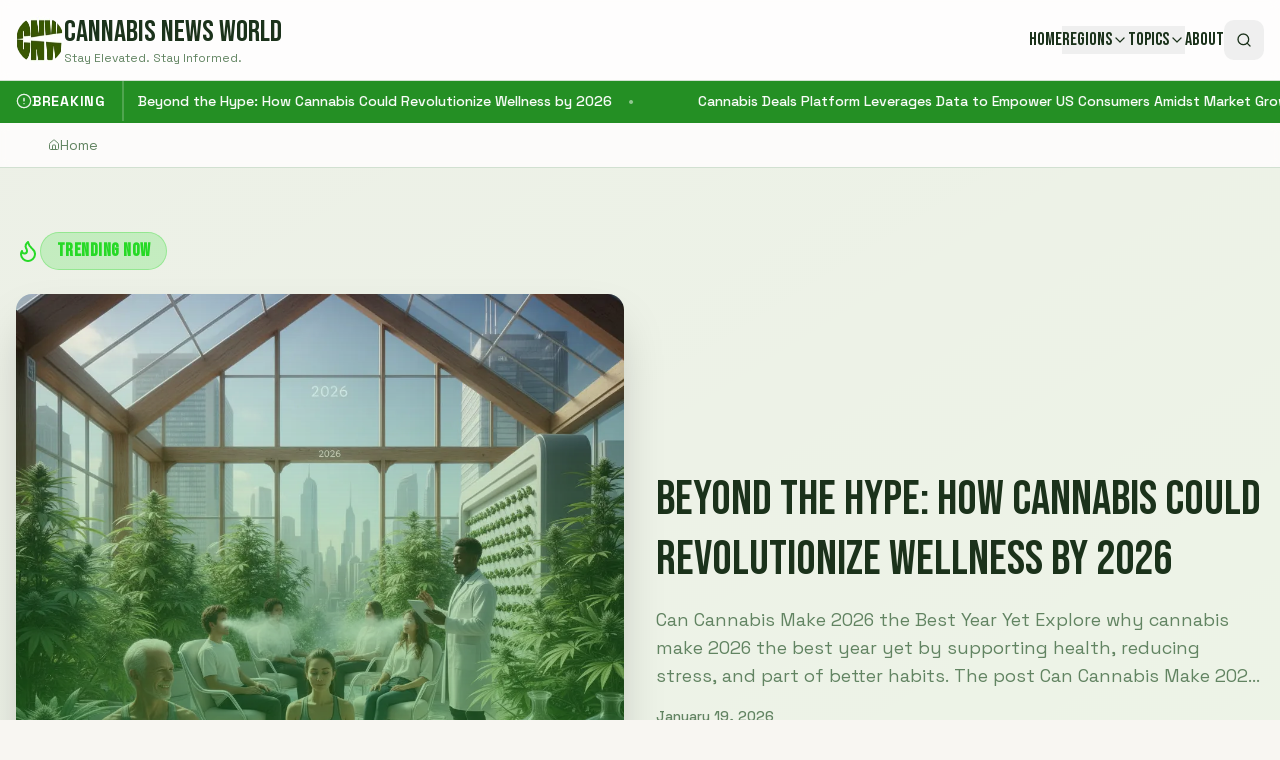

--- FILE ---
content_type: text/html; charset=utf-8
request_url: https://www.google.com/recaptcha/api2/aframe
body_size: 268
content:
<!DOCTYPE HTML><html><head><meta http-equiv="content-type" content="text/html; charset=UTF-8"></head><body><script nonce="jRnHW7nu2fJUhr49hHK3uA">/** Anti-fraud and anti-abuse applications only. See google.com/recaptcha */ try{var clients={'sodar':'https://pagead2.googlesyndication.com/pagead/sodar?'};window.addEventListener("message",function(a){try{if(a.source===window.parent){var b=JSON.parse(a.data);var c=clients[b['id']];if(c){var d=document.createElement('img');d.src=c+b['params']+'&rc='+(localStorage.getItem("rc::a")?sessionStorage.getItem("rc::b"):"");window.document.body.appendChild(d);sessionStorage.setItem("rc::e",parseInt(sessionStorage.getItem("rc::e")||0)+1);localStorage.setItem("rc::h",'1768810953806');}}}catch(b){}});window.parent.postMessage("_grecaptcha_ready", "*");}catch(b){}</script></body></html>